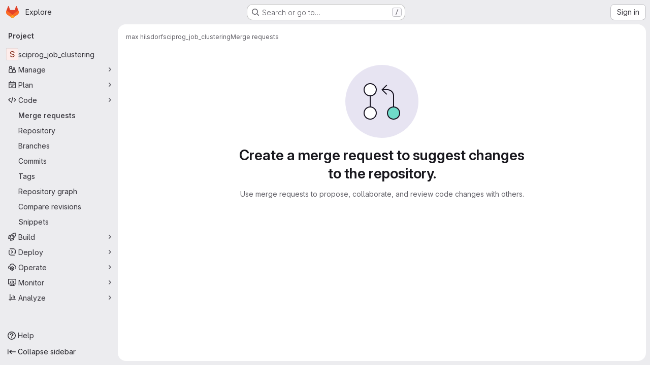

--- FILE ---
content_type: text/javascript; charset=utf-8
request_url: https://gitlab.ub.uni-giessen.de/assets/webpack/commons-pages.admin.runners.index-pages.groups.merge_requests-pages.groups.runners.index-pages.proje-36e90d03.8b9118ac.chunk.js
body_size: 4881
content:
(this.webpackJsonp=this.webpackJsonp||[]).push([["commons-pages.admin.runners.index-pages.groups.merge_requests-pages.groups.runners.index-pages.proje-36e90d03","9130ded6"],{"03ld":function(t,e,i){"use strict";i.d(e,"a",(function(){return j})),i.d(e,"c",(function(){return w})),i.d(e,"b",(function(){return C}));var r=i("zNqO"),n=i("EXdk"),s=i("pTIT"),o=i("MGi3"),a=i("dJQL"),c=i("7I1/"),l=i("RzIj"),u=i("eOJu"),d=i("Cn4y"),p=i("nbER"),h=i("s4T4"),f=i("WMzN"),b=i("HeIE"),m=i("WeGr"),v=i("tslw"),y=i("slyf");const{mixin:g,props:k,prop:O,event:j}=Object(l.a)("checked",{defaultValue:null}),w=Object(d.c)(Object(u.m)({...v.b,...k,...h.b,...b.b,...m.b,...f.b,ariaLabel:Object(d.b)(n.r),ariaLabelledby:Object(d.b)(n.r),inline:Object(d.b)(n.g,!1),value:Object(d.b)(n.a)}),"formRadioCheckControls"),C=Object(r.c)({mixins:[p.a,v.a,g,y.a,h.a,b.a,m.a,f.a],inheritAttrs:!1,props:w,data(){return{localChecked:this.isGroup?this.bvGroup[O]:this[O]}},computed:{computedLocalChecked:{get(){return this.isGroup?this.bvGroup.localChecked:this.localChecked},set(t){this.isGroup?this.bvGroup.localChecked=t:this.localChecked=t}},isChecked(){return Object(c.a)(this.value,this.computedLocalChecked)},isRadio:()=>!0,isGroup(){return!!this.bvGroup},isSwitch(){return!this.isRadio&&(this.isGroup?this.bvGroup.switches:this.switch)},isInline(){return this.isGroup?this.bvGroup.inline:this.inline},isDisabled(){return this.isGroup&&this.bvGroup.disabled||this.disabled},isRequired(){return this.computedName&&(this.isGroup?this.bvGroup.required:this.required)},computedName(){return(this.isGroup?this.bvGroup.groupName:this.name)||null},computedForm(){return(this.isGroup?this.bvGroup.form:this.form)||null},computedSize(){return(this.isGroup?this.bvGroup.size:this.size)||""},computedState(){return this.isGroup?this.bvGroup.computedState:Object(a.b)(this.state)?this.state:null},computedAttrs(){const{isDisabled:t,isRequired:e}=this;return{...this.bvAttrs,id:this.safeId(),type:this.isRadio?"radio":"checkbox",name:this.computedName,form:this.computedForm,disabled:t,required:e,"aria-required":e||null,"aria-label":this.ariaLabel||null,"aria-labelledby":this.ariaLabelledby||null}}},watch:{[O](...t){this[O+"Watcher"](...t)},computedLocalChecked(...t){this.computedLocalCheckedWatcher(...t)}},methods:{[O+"Watcher"](t){Object(c.a)(t,this.computedLocalChecked)||(this.computedLocalChecked=t)},computedLocalCheckedWatcher(t,e){Object(c.a)(t,e)||this.$emit(j,t)},handleChange({target:{checked:t}}){var e=this;const{value:i}=this,r=t?i:null;this.computedLocalChecked=i,this.$nextTick((function(){e.$emit(s.d,r),e.isGroup&&e.bvGroup.$emit(s.d,r)}))},focus(){this.isDisabled||Object(o.d)(this.$refs.input)},blur(){this.isDisabled||Object(o.c)(this.$refs.input)}},render(t){const{isRadio:e,isInline:i,isSwitch:r,computedSize:n,bvAttrs:s}=this,o=this.normalizeSlot(),a=t("input",{class:["custom-control-input",this.stateClass],attrs:this.computedAttrs,domProps:{value:this.value,checked:this.isChecked},on:{change:this.handleChange},key:"input",ref:"input"}),c=t("label",{class:"custom-control-label",attrs:{for:this.safeId()}},o);return t("div",{class:[{"custom-control-inline":i,"custom-checkbox":!e&&!r,"custom-switch":r,"custom-radio":e,["b-custom-control-"+n]:n},"custom-control",s.class],style:s.style},[a,c])}})},JVxf:function(t,e,i){"use strict";var r=i("Qjk6");const{model:n}=r.a.options;var s={name:"GlFormRadio",components:{BFormRadio:r.a},inheritAttrs:!1,model:{prop:n.prop,event:n.event},props:{checked:{type:[String,Number,Boolean,Object],required:!1,default:!1}}},o=i("tBpV"),a=Object(o.a)(s,(function(){var t=this,e=t._self._c;return e("b-form-radio",t._b({staticClass:"gl-form-radio",attrs:{checked:t.checked},on:{input:function(e){return t.$emit("input",e)},change:function(e){return t.$emit("change",e)}}},"b-form-radio",t.$attrs,!1),[t._t("default"),t._v(" "),t.$scopedSlots.help?e("p",{staticClass:"help-text"},[t._t("help")],2):t._e()],2)}),[],!1,null,null,null);e.a=a.exports},Qjk6:function(t,e,i){"use strict";i.d(e,"a",(function(){return c}));var r=i("zNqO"),n=i("n64d"),s=i("Cn4y"),o=i("03ld");const a=Object(s.c)(o.c,n.p),c=Object(r.c)({name:n.p,mixins:[o.b],inject:{getBvGroup:{from:"getBvRadioGroup",default:function(){return function(){return null}}}},props:a,computed:{bvGroup(){return this.getBvGroup()}}})},WMzN:function(t,e,i){"use strict";i.d(e,"b",(function(){return o})),i.d(e,"a",(function(){return a}));var r=i("zNqO"),n=i("EXdk"),s=i("Cn4y");const o=Object(s.c)({plain:Object(s.b)(n.g,!1)},"formControls"),a=Object(r.c)({props:o,computed:{custom(){return!this.plain}}})},ZUW3:function(t,e,i){"use strict";i.d(e,"a",(function(){return n}));var r=i("ewH8");function n(t){return r.default.version.startsWith("2")?t:{...t,render(...e){const i=t.render.call(this,...e);return Array.isArray(i)&&1===i.length?i[0]:i}}}},eadt:function(t,e,i){"use strict";var r=i("Tmea"),n=i.n(r),s=i("KFC0"),o=i.n(s),a=i("zIFf"),c=i("M1MW"),l=i("1OWu");var u={directives:{GlTooltip:a.a,GlResizeObserver:c.a},props:{title:{type:String,required:!1,default:""},placement:{type:String,required:!1,default:"top"},boundary:{type:String,required:!1,default:""},truncateTarget:{type:[String,Function],required:!1,default:""}},data:()=>({tooltipDisabled:!0}),computed:{classes(){return this.tooltipDisabled?"":"js-show-tooltip"},tooltip(){return{title:this.title,placement:this.placement,disabled:this.tooltipDisabled,...this.boundary&&{boundary:this.boundary}}}},watch:{title(){this.$nextTick(this.updateTooltip)}},created(){this.updateTooltipDebounced=n()(this.updateTooltip,300)},mounted(){this.updateTooltip()},methods:{selectTarget(){return o()(this.truncateTarget)?this.truncateTarget(this.$el):"child"===this.truncateTarget?this.$el.childNodes[0]:this.$el},updateTooltip(){this.tooltipDisabled=!Object(l.f)(this.selectTarget())},onResize(){this.updateTooltipDebounced()}}},d=i("tBpV"),p=Object(d.a)(u,(function(){return(0,this._self._c)("span",{directives:[{name:"gl-tooltip",rawName:"v-gl-tooltip",value:this.tooltip,expression:"tooltip"},{name:"gl-resize-observer",rawName:"v-gl-resize-observer",value:this.onResize,expression:"onResize"}],staticClass:"gl-min-w-0",class:this.classes},[this._t("default")],2)}),[],!1,null,null,null);e.a=p.exports},t6Yz:function(t,e,i){var r;!function(n,s,o){if(n){for(var a,c={8:"backspace",9:"tab",13:"enter",16:"shift",17:"ctrl",18:"alt",20:"capslock",27:"esc",32:"space",33:"pageup",34:"pagedown",35:"end",36:"home",37:"left",38:"up",39:"right",40:"down",45:"ins",46:"del",91:"meta",93:"meta",224:"meta"},l={106:"*",107:"+",109:"-",110:".",111:"/",186:";",187:"=",188:",",189:"-",190:".",191:"/",192:"`",219:"[",220:"\\",221:"]",222:"'"},u={"~":"`","!":"1","@":"2","#":"3",$:"4","%":"5","^":"6","&":"7","*":"8","(":"9",")":"0",_:"-","+":"=",":":";",'"':"'","<":",",">":".","?":"/","|":"\\"},d={option:"alt",command:"meta",return:"enter",escape:"esc",plus:"+",mod:/Mac|iPod|iPhone|iPad/.test(navigator.platform)?"meta":"ctrl"},p=1;p<20;++p)c[111+p]="f"+p;for(p=0;p<=9;++p)c[p+96]=p.toString();y.prototype.bind=function(t,e,i){return t=t instanceof Array?t:[t],this._bindMultiple.call(this,t,e,i),this},y.prototype.unbind=function(t,e){return this.bind.call(this,t,(function(){}),e)},y.prototype.trigger=function(t,e){return this._directMap[t+":"+e]&&this._directMap[t+":"+e]({},t),this},y.prototype.reset=function(){return this._callbacks={},this._directMap={},this},y.prototype.stopCallback=function(t,e){if((" "+e.className+" ").indexOf(" mousetrap ")>-1)return!1;if(function t(e,i){return null!==e&&e!==s&&(e===i||t(e.parentNode,i))}(e,this.target))return!1;if("composedPath"in t&&"function"==typeof t.composedPath){var i=t.composedPath()[0];i!==t.target&&(e=i)}return"INPUT"==e.tagName||"SELECT"==e.tagName||"TEXTAREA"==e.tagName||e.isContentEditable},y.prototype.handleKey=function(){var t=this;return t._handleKey.apply(t,arguments)},y.addKeycodes=function(t){for(var e in t)t.hasOwnProperty(e)&&(c[e]=t[e]);a=null},y.init=function(){var t=y(s);for(var e in t)"_"!==e.charAt(0)&&(y[e]=function(e){return function(){return t[e].apply(t,arguments)}}(e))},y.init(),n.Mousetrap=y,t.exports&&(t.exports=y),void 0===(r=function(){return y}.call(e,i,e,t))||(t.exports=r)}function h(t,e,i){t.addEventListener?t.addEventListener(e,i,!1):t.attachEvent("on"+e,i)}function f(t){if("keypress"==t.type){var e=String.fromCharCode(t.which);return t.shiftKey||(e=e.toLowerCase()),e}return c[t.which]?c[t.which]:l[t.which]?l[t.which]:String.fromCharCode(t.which).toLowerCase()}function b(t){return"shift"==t||"ctrl"==t||"alt"==t||"meta"==t}function m(t,e,i){return i||(i=function(){if(!a)for(var t in a={},c)t>95&&t<112||c.hasOwnProperty(t)&&(a[c[t]]=t);return a}()[t]?"keydown":"keypress"),"keypress"==i&&e.length&&(i="keydown"),i}function v(t,e){var i,r,n,s=[];for(i=function(t){return"+"===t?["+"]:(t=t.replace(/\+{2}/g,"+plus")).split("+")}(t),n=0;n<i.length;++n)r=i[n],d[r]&&(r=d[r]),e&&"keypress"!=e&&u[r]&&(r=u[r],s.push("shift")),b(r)&&s.push(r);return{key:r,modifiers:s,action:e=m(r,s,e)}}function y(t){var e=this;if(t=t||s,!(e instanceof y))return new y(t);e.target=t,e._callbacks={},e._directMap={};var i,r={},n=!1,o=!1,a=!1;function c(t){t=t||{};var e,i=!1;for(e in r)t[e]?i=!0:r[e]=0;i||(a=!1)}function l(t,i,n,s,o,a){var c,l,u,d,p=[],h=n.type;if(!e._callbacks[t])return[];for("keyup"==h&&b(t)&&(i=[t]),c=0;c<e._callbacks[t].length;++c)if(l=e._callbacks[t][c],(s||!l.seq||r[l.seq]==l.level)&&h==l.action&&("keypress"==h&&!n.metaKey&&!n.ctrlKey||(u=i,d=l.modifiers,u.sort().join(",")===d.sort().join(",")))){var f=!s&&l.combo==o,m=s&&l.seq==s&&l.level==a;(f||m)&&e._callbacks[t].splice(c,1),p.push(l)}return p}function u(t,i,r,n){e.stopCallback(i,i.target||i.srcElement,r,n)||!1===t(i,r)&&(function(t){t.preventDefault?t.preventDefault():t.returnValue=!1}(i),function(t){t.stopPropagation?t.stopPropagation():t.cancelBubble=!0}(i))}function d(t){"number"!=typeof t.which&&(t.which=t.keyCode);var i=f(t);i&&("keyup"!=t.type||n!==i?e.handleKey(i,function(t){var e=[];return t.shiftKey&&e.push("shift"),t.altKey&&e.push("alt"),t.ctrlKey&&e.push("ctrl"),t.metaKey&&e.push("meta"),e}(t),t):n=!1)}function p(t,e,s,o){function l(e){return function(){a=e,++r[t],clearTimeout(i),i=setTimeout(c,1e3)}}function d(e){u(s,e,t),"keyup"!==o&&(n=f(e)),setTimeout(c,10)}r[t]=0;for(var p=0;p<e.length;++p){var h=p+1===e.length?d:l(o||v(e[p+1]).action);m(e[p],h,o,t,p)}}function m(t,i,r,n,s){e._directMap[t+":"+r]=i;var o,a=(t=t.replace(/\s+/g," ")).split(" ");a.length>1?p(t,a,i,r):(o=v(t,r),e._callbacks[o.key]=e._callbacks[o.key]||[],l(o.key,o.modifiers,{type:o.action},n,t,s),e._callbacks[o.key][n?"unshift":"push"]({callback:i,modifiers:o.modifiers,action:o.action,seq:n,level:s,combo:t}))}e._handleKey=function(t,e,i){var r,n=l(t,e,i),s={},d=0,p=!1;for(r=0;r<n.length;++r)n[r].seq&&(d=Math.max(d,n[r].level));for(r=0;r<n.length;++r)if(n[r].seq){if(n[r].level!=d)continue;p=!0,s[n[r].seq]=1,u(n[r].callback,i,n[r].combo,n[r].seq)}else p||u(n[r].callback,i,n[r].combo);var h="keypress"==i.type&&o;i.type!=a||b(t)||h||c(s),o=p&&"keydown"==i.type},e._bindMultiple=function(t,e,i){for(var r=0;r<t.length;++r)m(t[r],e,i)},h(t,"keypress",d),h(t,"keydown",d),h(t,"keyup",d)}}("undefined"!=typeof window?window:null,"undefined"!=typeof window?document:null)},tBaE:function(t,e,i){"use strict";var r=i("zNqO"),n=i("lgrP"),s=i("n64d"),o=i("EXdk"),a=i("eOJu"),c=i("Cn4y");const l=Object(c.c)({id:Object(c.b)(o.r),inline:Object(c.b)(o.g,!1),novalidate:Object(c.b)(o.g,!1),validated:Object(c.b)(o.g,!1)},s.k),u=Object(r.c)({name:s.k,functional:!0,props:l,render:(t,{props:e,data:i,children:r})=>t("form",Object(n.a)(i,{class:{"form-inline":e.inline,"was-validated":e.validated},attrs:{id:e.id,novalidate:e.novalidate}}),r)}),d=Object(c.c)(Object(a.m)({...l,disabled:Object(c.b)(o.g,!1),formClass:Object(c.b)(o.e)}),s.f);var p={name:"GlDropdownForm",components:{BDropdownForm:Object(r.c)({name:s.f,functional:!0,props:d,render:(t,{props:e,data:i,listeners:r,children:s})=>t("li",Object(n.a)(Object(a.j)(i,["attrs","on"]),{attrs:{role:"presentation"}}),[t(u,{staticClass:"b-dropdown-form",class:[e.formClass,{disabled:e.disabled}],props:e,attrs:{...i.attrs||{},disabled:e.disabled,tabindex:e.disabled?null:"-1"},on:r,ref:"form"},s)])})},inheritAttrs:!1},h=i("tBpV"),f=Object(h.a)(p,(function(){return(0,this._self._c)("b-dropdown-form",this._g(this._b({attrs:{"form-class":"gl-p-0"}},"b-dropdown-form",this.$attrs,!1),this.$listeners),[this._t("default")],2)}),[],!1,null,null,null);e.a=f.exports}}]);
//# sourceMappingURL=commons-pages.admin.runners.index-pages.groups.merge_requests-pages.groups.runners.index-pages.proje-36e90d03.8b9118ac.chunk.js.map